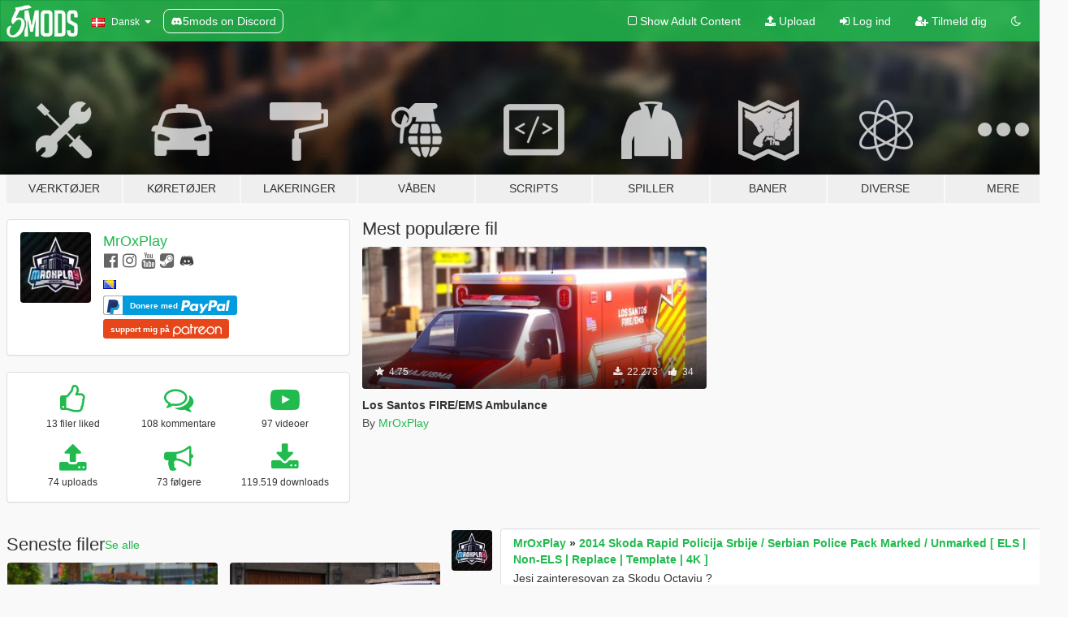

--- FILE ---
content_type: text/html; charset=utf-8
request_url: https://da.gta5-mods.com/users/MrOxPlay
body_size: 13379
content:

<!DOCTYPE html>
<html lang="da" dir="ltr">
<head>
	<title>
		GTA 5 mods af MrOxPlay - GTA5-Mods.com
	</title>

		<script
		  async
		  src="https://hb.vntsm.com/v4/live/vms/sites/gta5-mods.com/index.js"
        ></script>

        <script>
          self.__VM = self.__VM || [];
          self.__VM.push(function (admanager, scope) {
            scope.Config.buildPlacement((configBuilder) => {
              configBuilder.add("billboard");
              configBuilder.addDefaultOrUnique("mobile_mpu").setBreakPoint("mobile")
            }).display("top-ad");

            scope.Config.buildPlacement((configBuilder) => {
              configBuilder.add("leaderboard");
              configBuilder.addDefaultOrUnique("mobile_mpu").setBreakPoint("mobile")
            }).display("central-ad");

            scope.Config.buildPlacement((configBuilder) => {
              configBuilder.add("mpu");
              configBuilder.addDefaultOrUnique("mobile_mpu").setBreakPoint("mobile")
            }).display("side-ad");

            scope.Config.buildPlacement((configBuilder) => {
              configBuilder.add("leaderboard");
              configBuilder.addDefaultOrUnique("mpu").setBreakPoint({ mediaQuery: "max-width:1200px" })
            }).display("central-ad-2");

            scope.Config.buildPlacement((configBuilder) => {
              configBuilder.add("leaderboard");
              configBuilder.addDefaultOrUnique("mobile_mpu").setBreakPoint("mobile")
            }).display("bottom-ad");

            scope.Config.buildPlacement((configBuilder) => {
              configBuilder.add("desktop_takeover");
              configBuilder.addDefaultOrUnique("mobile_takeover").setBreakPoint("mobile")
            }).display("takeover-ad");

            scope.Config.get('mpu').display('download-ad-1');
          });
        </script>

	<meta charset="utf-8">
	<meta name="viewport" content="width=320, initial-scale=1.0, maximum-scale=1.0">
	<meta http-equiv="X-UA-Compatible" content="IE=edge">
	<meta name="msapplication-config" content="none">
	<meta name="theme-color" content="#20ba4e">
	<meta name="msapplication-navbutton-color" content="#20ba4e">
	<meta name="apple-mobile-web-app-capable" content="yes">
	<meta name="apple-mobile-web-app-status-bar-style" content="#20ba4e">
	<meta name="csrf-param" content="authenticity_token" />
<meta name="csrf-token" content="kZM6cRppYszgLQt74eMpukxuBHUd+WhIxNqTjAMmtNioMrd46BjfQ57lcMRIHhU1Y/JxLgAhjxn0RhIUkoKZxg==" />
	

	<link rel="shortcut icon" type="image/x-icon" href="https://images.gta5-mods.com/icons/favicon.png">
	<link rel="stylesheet" media="screen" href="/assets/application-7e510725ebc5c55e88a9fd87c027a2aa9e20126744fbac89762e0fd54819c399.css" />
	    <link rel="alternate" hreflang="id" href="https://id.gta5-mods.com/users/MrOxPlay">
    <link rel="alternate" hreflang="ms" href="https://ms.gta5-mods.com/users/MrOxPlay">
    <link rel="alternate" hreflang="bg" href="https://bg.gta5-mods.com/users/MrOxPlay">
    <link rel="alternate" hreflang="ca" href="https://ca.gta5-mods.com/users/MrOxPlay">
    <link rel="alternate" hreflang="cs" href="https://cs.gta5-mods.com/users/MrOxPlay">
    <link rel="alternate" hreflang="da" href="https://da.gta5-mods.com/users/MrOxPlay">
    <link rel="alternate" hreflang="de" href="https://de.gta5-mods.com/users/MrOxPlay">
    <link rel="alternate" hreflang="el" href="https://el.gta5-mods.com/users/MrOxPlay">
    <link rel="alternate" hreflang="en" href="https://www.gta5-mods.com/users/MrOxPlay">
    <link rel="alternate" hreflang="es" href="https://es.gta5-mods.com/users/MrOxPlay">
    <link rel="alternate" hreflang="fr" href="https://fr.gta5-mods.com/users/MrOxPlay">
    <link rel="alternate" hreflang="gl" href="https://gl.gta5-mods.com/users/MrOxPlay">
    <link rel="alternate" hreflang="ko" href="https://ko.gta5-mods.com/users/MrOxPlay">
    <link rel="alternate" hreflang="hi" href="https://hi.gta5-mods.com/users/MrOxPlay">
    <link rel="alternate" hreflang="it" href="https://it.gta5-mods.com/users/MrOxPlay">
    <link rel="alternate" hreflang="hu" href="https://hu.gta5-mods.com/users/MrOxPlay">
    <link rel="alternate" hreflang="mk" href="https://mk.gta5-mods.com/users/MrOxPlay">
    <link rel="alternate" hreflang="nl" href="https://nl.gta5-mods.com/users/MrOxPlay">
    <link rel="alternate" hreflang="nb" href="https://no.gta5-mods.com/users/MrOxPlay">
    <link rel="alternate" hreflang="pl" href="https://pl.gta5-mods.com/users/MrOxPlay">
    <link rel="alternate" hreflang="pt-BR" href="https://pt.gta5-mods.com/users/MrOxPlay">
    <link rel="alternate" hreflang="ro" href="https://ro.gta5-mods.com/users/MrOxPlay">
    <link rel="alternate" hreflang="ru" href="https://ru.gta5-mods.com/users/MrOxPlay">
    <link rel="alternate" hreflang="sl" href="https://sl.gta5-mods.com/users/MrOxPlay">
    <link rel="alternate" hreflang="fi" href="https://fi.gta5-mods.com/users/MrOxPlay">
    <link rel="alternate" hreflang="sv" href="https://sv.gta5-mods.com/users/MrOxPlay">
    <link rel="alternate" hreflang="vi" href="https://vi.gta5-mods.com/users/MrOxPlay">
    <link rel="alternate" hreflang="tr" href="https://tr.gta5-mods.com/users/MrOxPlay">
    <link rel="alternate" hreflang="uk" href="https://uk.gta5-mods.com/users/MrOxPlay">
    <link rel="alternate" hreflang="zh-CN" href="https://zh.gta5-mods.com/users/MrOxPlay">

  <script src="/javascripts/ads.js"></script>

		<!-- Nexus Google Tag Manager -->
		<script nonce="true">
//<![CDATA[
				window.dataLayer = window.dataLayer || [];

						window.dataLayer.push({
								login_status: 'Guest',
								user_id: undefined,
								gta5mods_id: undefined,
						});

//]]>
</script>
		<script nonce="true">
//<![CDATA[
				(function(w,d,s,l,i){w[l]=w[l]||[];w[l].push({'gtm.start':
				new Date().getTime(),event:'gtm.js'});var f=d.getElementsByTagName(s)[0],
				j=d.createElement(s),dl=l!='dataLayer'?'&l='+l:'';j.async=true;j.src=
				'https://www.googletagmanager.com/gtm.js?id='+i+dl;f.parentNode.insertBefore(j,f);
				})(window,document,'script','dataLayer','GTM-KCVF2WQ');

//]]>
</script>		<!-- End Nexus Google Tag Manager -->
</head>
<body class=" da">
	<!-- Google Tag Manager (noscript) -->
	<noscript><iframe src="https://www.googletagmanager.com/ns.html?id=GTM-KCVF2WQ"
										height="0" width="0" style="display:none;visibility:hidden"></iframe></noscript>
	<!-- End Google Tag Manager (noscript) -->

<div id="page-cover"></div>
<div id="page-loading">
	<span class="graphic"></span>
	<span class="message">Indlæser...</span>
</div>

<div id="page-cover"></div>

<nav id="main-nav" class="navbar navbar-default">
  <div class="container">
    <div class="navbar-header">
      <a class="navbar-brand" href="/"></a>

      <ul class="nav navbar-nav">
        <li id="language-dropdown" class="dropdown">
          <a href="#language" class="dropdown-toggle" data-toggle="dropdown">
            <span class="famfamfam-flag-dk icon"></span>&nbsp;
            <span class="language-name">Dansk</span>
            <span class="caret"></span>
          </a>

          <ul class="dropdown-menu dropdown-menu-with-footer">
                <li>
                  <a href="https://id.gta5-mods.com/users/MrOxPlay">
                    <span class="famfamfam-flag-id"></span>
                    <span class="language-name">Bahasa Indonesia</span>
                  </a>
                </li>
                <li>
                  <a href="https://ms.gta5-mods.com/users/MrOxPlay">
                    <span class="famfamfam-flag-my"></span>
                    <span class="language-name">Bahasa Melayu</span>
                  </a>
                </li>
                <li>
                  <a href="https://bg.gta5-mods.com/users/MrOxPlay">
                    <span class="famfamfam-flag-bg"></span>
                    <span class="language-name">Български</span>
                  </a>
                </li>
                <li>
                  <a href="https://ca.gta5-mods.com/users/MrOxPlay">
                    <span class="famfamfam-flag-catalonia"></span>
                    <span class="language-name">Català</span>
                  </a>
                </li>
                <li>
                  <a href="https://cs.gta5-mods.com/users/MrOxPlay">
                    <span class="famfamfam-flag-cz"></span>
                    <span class="language-name">Čeština</span>
                  </a>
                </li>
                <li>
                  <a href="https://da.gta5-mods.com/users/MrOxPlay">
                    <span class="famfamfam-flag-dk"></span>
                    <span class="language-name">Dansk</span>
                  </a>
                </li>
                <li>
                  <a href="https://de.gta5-mods.com/users/MrOxPlay">
                    <span class="famfamfam-flag-de"></span>
                    <span class="language-name">Deutsch</span>
                  </a>
                </li>
                <li>
                  <a href="https://el.gta5-mods.com/users/MrOxPlay">
                    <span class="famfamfam-flag-gr"></span>
                    <span class="language-name">Ελληνικά</span>
                  </a>
                </li>
                <li>
                  <a href="https://www.gta5-mods.com/users/MrOxPlay">
                    <span class="famfamfam-flag-gb"></span>
                    <span class="language-name">English</span>
                  </a>
                </li>
                <li>
                  <a href="https://es.gta5-mods.com/users/MrOxPlay">
                    <span class="famfamfam-flag-es"></span>
                    <span class="language-name">Español</span>
                  </a>
                </li>
                <li>
                  <a href="https://fr.gta5-mods.com/users/MrOxPlay">
                    <span class="famfamfam-flag-fr"></span>
                    <span class="language-name">Français</span>
                  </a>
                </li>
                <li>
                  <a href="https://gl.gta5-mods.com/users/MrOxPlay">
                    <span class="famfamfam-flag-es-gl"></span>
                    <span class="language-name">Galego</span>
                  </a>
                </li>
                <li>
                  <a href="https://ko.gta5-mods.com/users/MrOxPlay">
                    <span class="famfamfam-flag-kr"></span>
                    <span class="language-name">한국어</span>
                  </a>
                </li>
                <li>
                  <a href="https://hi.gta5-mods.com/users/MrOxPlay">
                    <span class="famfamfam-flag-in"></span>
                    <span class="language-name">हिन्दी</span>
                  </a>
                </li>
                <li>
                  <a href="https://it.gta5-mods.com/users/MrOxPlay">
                    <span class="famfamfam-flag-it"></span>
                    <span class="language-name">Italiano</span>
                  </a>
                </li>
                <li>
                  <a href="https://hu.gta5-mods.com/users/MrOxPlay">
                    <span class="famfamfam-flag-hu"></span>
                    <span class="language-name">Magyar</span>
                  </a>
                </li>
                <li>
                  <a href="https://mk.gta5-mods.com/users/MrOxPlay">
                    <span class="famfamfam-flag-mk"></span>
                    <span class="language-name">Македонски</span>
                  </a>
                </li>
                <li>
                  <a href="https://nl.gta5-mods.com/users/MrOxPlay">
                    <span class="famfamfam-flag-nl"></span>
                    <span class="language-name">Nederlands</span>
                  </a>
                </li>
                <li>
                  <a href="https://no.gta5-mods.com/users/MrOxPlay">
                    <span class="famfamfam-flag-no"></span>
                    <span class="language-name">Norsk</span>
                  </a>
                </li>
                <li>
                  <a href="https://pl.gta5-mods.com/users/MrOxPlay">
                    <span class="famfamfam-flag-pl"></span>
                    <span class="language-name">Polski</span>
                  </a>
                </li>
                <li>
                  <a href="https://pt.gta5-mods.com/users/MrOxPlay">
                    <span class="famfamfam-flag-br"></span>
                    <span class="language-name">Português do Brasil</span>
                  </a>
                </li>
                <li>
                  <a href="https://ro.gta5-mods.com/users/MrOxPlay">
                    <span class="famfamfam-flag-ro"></span>
                    <span class="language-name">Română</span>
                  </a>
                </li>
                <li>
                  <a href="https://ru.gta5-mods.com/users/MrOxPlay">
                    <span class="famfamfam-flag-ru"></span>
                    <span class="language-name">Русский</span>
                  </a>
                </li>
                <li>
                  <a href="https://sl.gta5-mods.com/users/MrOxPlay">
                    <span class="famfamfam-flag-si"></span>
                    <span class="language-name">Slovenščina</span>
                  </a>
                </li>
                <li>
                  <a href="https://fi.gta5-mods.com/users/MrOxPlay">
                    <span class="famfamfam-flag-fi"></span>
                    <span class="language-name">Suomi</span>
                  </a>
                </li>
                <li>
                  <a href="https://sv.gta5-mods.com/users/MrOxPlay">
                    <span class="famfamfam-flag-se"></span>
                    <span class="language-name">Svenska</span>
                  </a>
                </li>
                <li>
                  <a href="https://vi.gta5-mods.com/users/MrOxPlay">
                    <span class="famfamfam-flag-vn"></span>
                    <span class="language-name">Tiếng Việt</span>
                  </a>
                </li>
                <li>
                  <a href="https://tr.gta5-mods.com/users/MrOxPlay">
                    <span class="famfamfam-flag-tr"></span>
                    <span class="language-name">Türkçe</span>
                  </a>
                </li>
                <li>
                  <a href="https://uk.gta5-mods.com/users/MrOxPlay">
                    <span class="famfamfam-flag-ua"></span>
                    <span class="language-name">Українська</span>
                  </a>
                </li>
                <li>
                  <a href="https://zh.gta5-mods.com/users/MrOxPlay">
                    <span class="famfamfam-flag-cn"></span>
                    <span class="language-name">中文</span>
                  </a>
                </li>
          </ul>
        </li>
        <li class="discord-link">
          <a href="https://discord.gg/2PR7aMzD4U" target="_blank" rel="noreferrer">
            <img src="https://images.gta5-mods.com/site/discord-header.svg" height="15px" alt="">
            <span>5mods on Discord</span>
          </a>
        </li>
      </ul>
    </div>

    <ul class="nav navbar-nav navbar-right">
        <li>
          <a href="/adult_filter" title="Light mode">
              <span class="fa fa-square-o"></span>
            <span>Show Adult <span class="adult-filter__content-text">Content</span></span>
          </a>
        </li>
      <li class="hidden-xs">
        <a href="/upload">
          <span class="icon fa fa-upload"></span>
          Upload
        </a>
      </li>

        <li>
          <a href="/login?r=/users/MrOxPlay">
            <span class="icon fa fa-sign-in"></span>
            <span class="login-text">Log ind</span>
          </a>
        </li>

        <li class="hidden-xs">
          <a href="/register?r=/users/MrOxPlay">
            <span class="icon fa fa-user-plus"></span>
            Tilmeld dig
          </a>
        </li>

        <li>
            <a href="/dark_mode" title="Dark mode">
              <span class="fa fa-moon-o"></span>
            </a>
        </li>

      <li id="search-dropdown">
        <a href="#search" class="dropdown-toggle" data-toggle="dropdown">
          <span class="fa fa-search"></span>
        </a>

        <div class="dropdown-menu">
          <div class="form-inline">
            <div class="form-group">
              <div class="input-group">
                <div class="input-group-addon"><span  class="fa fa-search"></span></div>
                <input type="text" class="form-control" placeholder="Søg GTA 5 mods...">
              </div>
            </div>
            <button type="submit" class="btn btn-primary">
              Søg
            </button>
          </div>
        </div>
      </li>
    </ul>
  </div>
</nav>

<div id="banner" class="">
  <div class="container hidden-xs">
    <div id="intro">
      <h1 class="styled">Velkommen til GTA5-Mods.com</h1>
      <p>Select one of the following categories to start browsing the latest GTA 5 PC mods:</p>
    </div>
  </div>

  <div class="container">
    <ul id="navigation" class="clearfix da">
        <li class="tools ">
          <a href="/tools">
            <span class="icon-category"></span>
            <span class="label-border"></span>
            <span class="label-category ">
              <span>Værktøjer</span>
            </span>
          </a>
        </li>
        <li class="vehicles ">
          <a href="/vehicles">
            <span class="icon-category"></span>
            <span class="label-border"></span>
            <span class="label-category ">
              <span>Køretøjer</span>
            </span>
          </a>
        </li>
        <li class="paintjobs ">
          <a href="/paintjobs">
            <span class="icon-category"></span>
            <span class="label-border"></span>
            <span class="label-category ">
              <span>Lakeringer</span>
            </span>
          </a>
        </li>
        <li class="weapons ">
          <a href="/weapons">
            <span class="icon-category"></span>
            <span class="label-border"></span>
            <span class="label-category ">
              <span>Våben</span>
            </span>
          </a>
        </li>
        <li class="scripts ">
          <a href="/scripts">
            <span class="icon-category"></span>
            <span class="label-border"></span>
            <span class="label-category ">
              <span>Scripts</span>
            </span>
          </a>
        </li>
        <li class="player ">
          <a href="/player">
            <span class="icon-category"></span>
            <span class="label-border"></span>
            <span class="label-category ">
              <span>Spiller</span>
            </span>
          </a>
        </li>
        <li class="maps ">
          <a href="/maps">
            <span class="icon-category"></span>
            <span class="label-border"></span>
            <span class="label-category ">
              <span>Baner</span>
            </span>
          </a>
        </li>
        <li class="misc ">
          <a href="/misc">
            <span class="icon-category"></span>
            <span class="label-border"></span>
            <span class="label-category ">
              <span>Diverse</span>
            </span>
          </a>
        </li>
      <li id="more-dropdown" class="more dropdown">
        <a href="#more" class="dropdown-toggle" data-toggle="dropdown">
          <span class="icon-category"></span>
          <span class="label-border"></span>
          <span class="label-category ">
            <span>Mere</span>
          </span>
        </a>

        <ul class="dropdown-menu pull-right">
          <li>
            <a href="http://www.gta5cheats.com" target="_blank">
              <span class="fa fa-external-link"></span>
              GTA 5 Cheats
            </a>
          </li>
        </ul>
      </li>
    </ul>
  </div>
</div>

<div id="content">
  
<div id="profile" data-user-id="37597">
  <div class="container">


        <div class="row">
          <div class="col-sm-6 col-md-4">
            <div class="user-panel panel panel-default">
              <div class="panel-body">
                <div class="row">
                  <div class="col-xs-3">
                    <a href="/users/MrOxPlay">
                      <img class="img-responsive" src="https://img.gta5-mods.com/q75-w100-h100-cfill/avatars/37597/643d62-Untitled-3.jpg" alt="643d62 untitled 3" />
                    </a>
                  </div>
                  <div class="col-xs-9">
                    <a class="username" href="/users/MrOxPlay">MrOxPlay</a>

                        <br/>

                            <div class="user-social">
                              

<a title="Facebook" target="_blank" href="https://www.facebook.com/MrOxPlay"><span class="fa fa-facebook-official"></span></a>

<a title="Instagram" target="_blank" href="https://www.instagram.com/mroxplay"><span class="fa fa-instagram"></span></a>

<a title="YouTube" target="_blank" href="https://www.youtube.com/user/MrOxPlay"><span class="fa fa-youtube"></span></a>

<a title="Steam" target="_blank" href="http://steamcommunity.com/id/MrOxPlay"><span class="fa fa-steam-square"></span></a>


<a title="Discord Server" target="_blank" href="https://discord.gg/umFFvts"><span class="fa fa-discord size-30"></span></a>

                            </div>

                              <div class="user-location">
                                <span title="Bosnien-Hercegovina" class="famfamfam-flag-ba user-location-country"></span>
                                
                              </div>

                            <div class="g-ytsubscribe" data-channel="MrOxPlay" data-channelid="null" data-layout="default" data-count="default"></div>

                                <div class="button-donate">
                                  
<div class="paypal-button-widget">
  <form method="post" action="https://www.paypal.com/cgi-bin/webscr" target="_blank">
    <input type="hidden" name="item_name" value="Donation for MrOxPlay [GTA5-Mods.com]">
    <input type="hidden" name="lc" value="da_DK">
    <input type="hidden" name="no_shipping" value="1">
    <input type="hidden" name="cmd" value="_donations">
    <input type="hidden" name="business" value="mehdin.mustafic@gmail.com">
    <input type="hidden" name="bn" value="JavaScriptButtons_donate">
    <input type="hidden" name="notify_url" value="https://www.gta5-mods.com/ipn">
    <input type="hidden" name="custom" value="[37597, -1, -1]">
    <button class="paypal-button paypal-style-primary paypal-size-small" type="submit" dir="ltr">
        <span class="paypal-button-logo">
          <img src="[data-uri]">
        </span><span class="paypal-button-content" dir="auto">
          Donere med <img alt="PayPal" src="[data-uri]" />
        </span>
    </button>
  </form>
</div>
                                </div>

                                <div class="button-donate">
                                  <a href="https://www.patreon.com/MrOxPlay" class="paypal-button patreon-button paypal-style-primary paypal-size-small" target="_blank" dir="ltr">
  <span class="paypal-button-content" dir="auto">
    support mig på  <img alt="Patreon" src="https://images.gta5-mods.com/icons/patreon-logo.png" />
  </span>
</a>
                                </div>

                  </div>
                </div>
              </div>
            </div>

              <div class="panel panel-default" dir="auto">
                <div class="panel-body">
                    <div class="user-stats">
                      <div class="row">
                        <div class="col-xs-4">
                          <span class="stat-icon fa fa-thumbs-o-up"></span>
                          <span class="stat-label">
                            13 filer liked
                          </span>
                        </div>
                        <div class="col-xs-4">
                          <span class="stat-icon fa fa-comments-o"></span>
                          <span class="stat-label">
                            108 kommentare
                          </span>
                        </div>
                        <div class="col-xs-4">
                          <span class="stat-icon fa fa-youtube-play"></span>
                          <span class="stat-label">
                            97 videoer
                          </span>
                        </div>
                      </div>

                      <div class="row">
                        <div class="col-xs-4">
                          <span class="stat-icon fa fa-upload"></span>
                          <span class="stat-label">
                            74 uploads
                          </span>
                        </div>
                        <div class="col-xs-4">
                          <span class="stat-icon fa fa-bullhorn"></span>
                          <span class="stat-label">
                            73 følgere
                          </span>
                        </div>
                          <div class="col-xs-4">
                            <span class="stat-icon fa fa-download"></span>
                            <span class="stat-label">
                              119.519 downloads
                            </span>
                          </div>
                      </div>
                    </div>
                </div>
              </div>
          </div>

            <div class="col-sm-6 col-md-4 file-list">
              <h3 class="no-margin-top">Mest populære fil</h3>
              
<div class="file-list-obj">
  <a href="/paintjobs/los-santos-fire-ems-ambulance" title="Los Santos FIRE/EMS Ambulance" class="preview empty">

    <img title="Los Santos FIRE/EMS Ambulance" class="img-responsive" alt="Los Santos FIRE/EMS Ambulance" src="https://img.gta5-mods.com/q75-w500-h333-cfill/images/los-santos-fire-ems-ambulance/3bb8a6-20160814232607_1.jpg" />

      <ul class="categories">
            <li>Emergency</li>
            <li>Los Santos</li>
            <li>Lore Friendly</li>
      </ul>

      <div class="stats">
        <div>
            <span title="4.75 star rating">
              <span class="fa fa-star"></span> 4.75
            </span>
        </div>
        <div>
          <span title="22.273 Downloads">
            <span class="fa fa-download"></span> 22.273
          </span>
          <span class="stats-likes" title="34 Likes">
            <span class="fa fa-thumbs-up"></span> 34
          </span>
        </div>
      </div>

  </a>
  <div class="details">
    <div class="top">
      <div class="name">
        <a href="/paintjobs/los-santos-fire-ems-ambulance" title="Los Santos FIRE/EMS Ambulance">
          <span dir="ltr">Los Santos FIRE/EMS Ambulance</span>
        </a>
      </div>
    </div>
    <div class="bottom">
      <span class="bottom-by">By</span> <a href="/users/MrOxPlay" title="MrOxPlay">MrOxPlay</a>
    </div>
  </div>
</div>
            </div>
        </div>

            <div class="row">
                  <div class="file-list col-sm-5">
                    <div class="row-heading">
                      <h3 class="latest-files">
                        Seneste filer
                      </h3>
                        <a href="/users/MrOxPlay/files">Se alle</a>
                    </div>

                        <div class="row">
                            <div class="col-xs-6 col-sm-12 col-md-6">
                              
<div class="file-list-obj">
  <a href="/paintjobs/los-santos-police-pack-6" title="Los Santos Police Pack #11 [based on Orlando,FL]" class="preview empty">

    <img title="Los Santos Police Pack #11 [based on Orlando,FL]" class="img-responsive" alt="Los Santos Police Pack #11 [based on Orlando,FL]" src="https://img.gta5-mods.com/q75-w500-h333-cfill/images/los-santos-police-pack-6/e55c68-20191106215621_1.jpg" />

      <ul class="categories">
            <li>Emergency</li>
            <li>Los Santos</li>
            <li>Lore Friendly</li>
      </ul>

      <div class="stats">
        <div>
            <span title="5.0 star rating">
              <span class="fa fa-star"></span> 5.0
            </span>
        </div>
        <div>
          <span title="2.012 Downloads">
            <span class="fa fa-download"></span> 2.012
          </span>
          <span class="stats-likes" title="22 Likes">
            <span class="fa fa-thumbs-up"></span> 22
          </span>
        </div>
      </div>

  </a>
  <div class="details">
    <div class="top">
      <div class="name">
        <a href="/paintjobs/los-santos-police-pack-6" title="Los Santos Police Pack #11 [based on Orlando,FL]">
          <span dir="ltr">Los Santos Police Pack #11 [based on Orlando,FL]</span>
        </a>
      </div>
        <div class="version" dir="ltr" title="1.0">1.0</div>
    </div>
    <div class="bottom">
      <span class="bottom-by">By</span> <a href="/users/MrOxPlay" title="MrOxPlay">MrOxPlay</a>
    </div>
  </div>
</div>
                            </div>
                            <div class="col-xs-6 col-sm-12 col-md-6">
                              
<div class="file-list-obj">
  <a href="/paintjobs/vw-golf-mk7-mup-ks" title="VW Golf Mk7 | MUP KS" class="preview empty">

    <img title="VW Golf Mk7 | MUP KS" class="img-responsive" alt="VW Golf Mk7 | MUP KS" src="https://img.gta5-mods.com/q75-w500-h333-cfill/images/vw-golf-mk7-mup-ks/ca128b-20190501190137_1.jpg" />

      <ul class="categories">
            <li>Emergency</li>
            <li>Europa</li>
      </ul>

      <div class="stats">
        <div>
            <span title="5.0 star rating">
              <span class="fa fa-star"></span> 5.0
            </span>
        </div>
        <div>
          <span title="486 Downloads">
            <span class="fa fa-download"></span> 486
          </span>
          <span class="stats-likes" title="5 Likes">
            <span class="fa fa-thumbs-up"></span> 5
          </span>
        </div>
      </div>

  </a>
  <div class="details">
    <div class="top">
      <div class="name">
        <a href="/paintjobs/vw-golf-mk7-mup-ks" title="VW Golf Mk7 | MUP KS">
          <span dir="ltr">VW Golf Mk7 | MUP KS</span>
        </a>
      </div>
        <div class="version" dir="ltr" title="1.0">1.0</div>
    </div>
    <div class="bottom">
      <span class="bottom-by">By</span> <a href="/users/MrOxPlay" title="MrOxPlay">MrOxPlay</a>
    </div>
  </div>
</div>
                            </div>
                        </div>
                        <div class="row">
                            <div class="col-xs-6 col-sm-12 col-md-6">
                              
<div class="file-list-obj">
  <a href="/paintjobs/los-santos-police-pack-10-based-on-dallas-tx" title="Los Santos Police Pack #10 [based on Dallas,TX]" class="preview empty">

    <img title="Los Santos Police Pack #10 [based on Dallas,TX]" class="img-responsive" alt="Los Santos Police Pack #10 [based on Dallas,TX]" src="https://img.gta5-mods.com/q75-w500-h333-cfill/images/los-santos-police-pack-10-based-on-dallas-tx/6ac96f-20190216214755_1.jpg" />

      <ul class="categories">
            <li>Livery</li>
            <li>Emergency</li>
      </ul>

      <div class="stats">
        <div>
            <span title="5.0 star rating">
              <span class="fa fa-star"></span> 5.0
            </span>
        </div>
        <div>
          <span title="532 Downloads">
            <span class="fa fa-download"></span> 532
          </span>
          <span class="stats-likes" title="11 Likes">
            <span class="fa fa-thumbs-up"></span> 11
          </span>
        </div>
      </div>

  </a>
  <div class="details">
    <div class="top">
      <div class="name">
        <a href="/paintjobs/los-santos-police-pack-10-based-on-dallas-tx" title="Los Santos Police Pack #10 [based on Dallas,TX]">
          <span dir="ltr">Los Santos Police Pack #10 [based on Dallas,TX]</span>
        </a>
      </div>
        <div class="version" dir="ltr" title="1.0.1">1.0.1</div>
    </div>
    <div class="bottom">
      <span class="bottom-by">By</span> <a href="/users/MrOxPlay" title="MrOxPlay">MrOxPlay</a>
    </div>
  </div>
</div>
                            </div>
                            <div class="col-xs-6 col-sm-12 col-md-6">
                              
<div class="file-list-obj">
  <a href="/paintjobs/san-andreas-state-highway-patrol-pack" title="San Andreas State Highway Patrol Pack" class="preview empty">

    <img title="San Andreas State Highway Patrol Pack" class="img-responsive" alt="San Andreas State Highway Patrol Pack" src="https://img.gta5-mods.com/q75-w500-h333-cfill/images/san-andreas-state-highway-patrol-pack/bdfa8e-20180506140403_1.jpg" />

      <ul class="categories">
            <li>Emergency</li>
            <li>San Andreas</li>
      </ul>

      <div class="stats">
        <div>
            <span title="4.5 star rating">
              <span class="fa fa-star"></span> 4.5
            </span>
        </div>
        <div>
          <span title="2.114 Downloads">
            <span class="fa fa-download"></span> 2.114
          </span>
          <span class="stats-likes" title="35 Likes">
            <span class="fa fa-thumbs-up"></span> 35
          </span>
        </div>
      </div>

  </a>
  <div class="details">
    <div class="top">
      <div class="name">
        <a href="/paintjobs/san-andreas-state-highway-patrol-pack" title="San Andreas State Highway Patrol Pack">
          <span dir="ltr">San Andreas State Highway Patrol Pack</span>
        </a>
      </div>
    </div>
    <div class="bottom">
      <span class="bottom-by">By</span> <a href="/users/MrOxPlay" title="MrOxPlay">MrOxPlay</a>
    </div>
  </div>
</div>
                            </div>
                        </div>
                        <div class="row">
                            <div class="col-xs-6 col-sm-12 col-md-6">
                              
<div class="file-list-obj">
  <a href="/paintjobs/virginia-state-police-4k" title="Virginia State Police [4K]" class="preview empty">

    <img title="Virginia State Police [4K]" class="img-responsive" alt="Virginia State Police [4K]" src="https://img.youtube.com/vi/iVq1aAeg7w0/mqdefault.jpg" />

      <ul class="categories">
            <li>Livery</li>
            <li>Emergency</li>
            <li>USA</li>
      </ul>

      <div class="stats">
        <div>
        </div>
        <div>
          <span title="633 Downloads">
            <span class="fa fa-download"></span> 633
          </span>
          <span class="stats-likes" title="6 Likes">
            <span class="fa fa-thumbs-up"></span> 6
          </span>
        </div>
      </div>

  </a>
  <div class="details">
    <div class="top">
      <div class="name">
        <a href="/paintjobs/virginia-state-police-4k" title="Virginia State Police [4K]">
          <span dir="ltr">Virginia State Police [4K]</span>
        </a>
      </div>
        <div class="version" dir="ltr" title="0.0.9">0.0.9</div>
    </div>
    <div class="bottom">
      <span class="bottom-by">By</span> <a href="/users/MrOxPlay" title="MrOxPlay">MrOxPlay</a>
    </div>
  </div>
</div>
                            </div>
                            <div class="col-xs-6 col-sm-12 col-md-6">
                              
<div class="file-list-obj">
  <a href="/paintjobs/los-santos-county-police-pack" title="Los Santos County Police Pack" class="preview empty">

    <img title="Los Santos County Police Pack" class="img-responsive" alt="Los Santos County Police Pack" src="https://img.gta5-mods.com/q75-w500-h333-cfill/images/los-santos-county-police-pack/f827ed-20180208190058_1.jpg" />

      <ul class="categories">
            <li>Livery</li>
            <li>Emergency</li>
            <li>Los Santos</li>
            <li>San Andreas</li>
      </ul>

      <div class="stats">
        <div>
        </div>
        <div>
          <span title="315 Downloads">
            <span class="fa fa-download"></span> 315
          </span>
          <span class="stats-likes" title="6 Likes">
            <span class="fa fa-thumbs-up"></span> 6
          </span>
        </div>
      </div>

  </a>
  <div class="details">
    <div class="top">
      <div class="name">
        <a href="/paintjobs/los-santos-county-police-pack" title="Los Santos County Police Pack">
          <span dir="ltr">Los Santos County Police Pack</span>
        </a>
      </div>
        <div class="version" dir="ltr" title="1.0">1.0</div>
    </div>
    <div class="bottom">
      <span class="bottom-by">By</span> <a href="/users/MrOxPlay" title="MrOxPlay">MrOxPlay</a>
    </div>
  </div>
</div>
                            </div>
                        </div>
                        <div class="row">
                            <div class="col-xs-6 col-sm-12 col-md-6">
                              
<div class="file-list-obj">
  <a href="/paintjobs/volkswagen-t5-hitna-pomoc-sarajevo" title="Volkswagen T5 - Hitna Pomoc Sarajevo" class="preview empty">

    <img title="Volkswagen T5 - Hitna Pomoc Sarajevo" class="img-responsive" alt="Volkswagen T5 - Hitna Pomoc Sarajevo" src="https://img.gta5-mods.com/q75-w500-h333-cfill/images/volkswagen-t5-hitna-pomoc-sarajevo/031791-20171214200000_1.jpg" />

      <ul class="categories">
      </ul>

      <div class="stats">
        <div>
            <span title="5.0 star rating">
              <span class="fa fa-star"></span> 5.0
            </span>
        </div>
        <div>
          <span title="485 Downloads">
            <span class="fa fa-download"></span> 485
          </span>
          <span class="stats-likes" title="0 Likes">
            <span class="fa fa-thumbs-up"></span> 0
          </span>
        </div>
      </div>

  </a>
  <div class="details">
    <div class="top">
      <div class="name">
        <a href="/paintjobs/volkswagen-t5-hitna-pomoc-sarajevo" title="Volkswagen T5 - Hitna Pomoc Sarajevo">
          <span dir="ltr">Volkswagen T5 - Hitna Pomoc Sarajevo</span>
        </a>
      </div>
        <div class="version" dir="ltr" title="1.0">1.0</div>
    </div>
    <div class="bottom">
      <span class="bottom-by">By</span> <a href="/users/MrOxPlay" title="MrOxPlay">MrOxPlay</a>
    </div>
  </div>
</div>
                            </div>
                            <div class="col-xs-6 col-sm-12 col-md-6">
                              
<div class="file-list-obj">
  <a href="/paintjobs/san-andreas-state-police-based-on-psp" title="San Andreas State Police [based on PSP]" class="preview empty">

    <img title="San Andreas State Police [based on PSP]" class="img-responsive" alt="San Andreas State Police [based on PSP]" src="https://img.youtube.com/vi/tn6ROZwuiKo/mqdefault.jpg" />

      <ul class="categories">
            <li>Emergency</li>
            <li>San Andreas</li>
      </ul>

      <div class="stats">
        <div>
            <span title="5.0 star rating">
              <span class="fa fa-star"></span> 5.0
            </span>
        </div>
        <div>
          <span title="1.441 Downloads">
            <span class="fa fa-download"></span> 1.441
          </span>
          <span class="stats-likes" title="5 Likes">
            <span class="fa fa-thumbs-up"></span> 5
          </span>
        </div>
      </div>

  </a>
  <div class="details">
    <div class="top">
      <div class="name">
        <a href="/paintjobs/san-andreas-state-police-based-on-psp" title="San Andreas State Police [based on PSP]">
          <span dir="ltr">San Andreas State Police [based on PSP]</span>
        </a>
      </div>
        <div class="version" dir="ltr" title="0.2.2">0.2.2</div>
    </div>
    <div class="bottom">
      <span class="bottom-by">By</span> <a href="/users/MrOxPlay" title="MrOxPlay">MrOxPlay</a>
    </div>
  </div>
</div>
                            </div>
                        </div>
                  </div>

                  <div id="comments" class="col-sm-7">
                    <ul class="media-list comments-list" style="display: block;">
                      
    <li id="comment-1504306" class="comment media " data-comment-id="1504306" data-username="MrOxPlay" data-mentions="[]">
      <div class="media-left">
        <a href="/users/MrOxPlay"><img class="media-object" src="https://img.gta5-mods.com/q75-w100-h100-cfill/avatars/37597/643d62-Untitled-3.jpg" alt="643d62 untitled 3" /></a>
      </div>
      <div class="media-body">
        <div class="panel panel-default">
          <div class="panel-body">
            <div class="media-heading clearfix">
              <div class="pull-left flip" dir="auto">
                <a href="/users/MrOxPlay">MrOxPlay</a>
                    &raquo;
                    <a href="/vehicles/2014-skoda-rapid-policija-srbije-serbian-police-pack-els-non-els-replace-template-4k">2014 Skoda Rapid Policija Srbije / Serbian Police Pack Marked / Unmarked [ ELS | Non-ELS | Replace | Template | 4K ]</a>
              </div>
              <div class="pull-right flip">
                

                
              </div>
            </div>

            <div class="comment-text " dir="auto"><p>Jesi zainteresovan za Skodu Octaviu ?</p></div>

            <div class="media-details clearfix">
              <div class="row">
                <div class="col-md-8 text-left flip">

                    <a class="inline-icon-text" href="/vehicles/2014-skoda-rapid-policija-srbije-serbian-police-pack-els-non-els-replace-template-4k#comment-1504306"><span class="fa fa-comments-o"></span>Vis context</a>

                  

                  
                </div>
                <div class="col-md-4 text-right flip" title="13. december 2019, 14.54">13. december 2019</div>
              </div>
            </div>
          </div>
        </div>
      </div>
    </li>

    <li id="comment-1424023" class="comment media " data-comment-id="1424023" data-username="MrOxPlay" data-mentions="[&quot;aurum&quot;]">
      <div class="media-left">
        <a href="/users/MrOxPlay"><img class="media-object" src="https://img.gta5-mods.com/q75-w100-h100-cfill/avatars/37597/643d62-Untitled-3.jpg" alt="643d62 untitled 3" /></a>
      </div>
      <div class="media-body">
        <div class="panel panel-default">
          <div class="panel-body">
            <div class="media-heading clearfix">
              <div class="pull-left flip" dir="auto">
                <a href="/users/MrOxPlay">MrOxPlay</a>
                    &raquo;
                    <a href="/vehicles/toyota-landcruiser-kobre-unmarked-variant-serbian-police-els">Toyota Land Cruiser &quot;Kobre&quot; &amp; Unmarked Variant / Serbian Police [Replace | ELS]</a>
              </div>
              <div class="pull-right flip">
                

                
              </div>
            </div>

            <div class="comment-text " dir="auto"><p><a class="mention" href="/users/aurum">@aurum</a> Svaka mu cast sto je koristio svjetla koja se koriste na motorima :/</p></div>

            <div class="media-details clearfix">
              <div class="row">
                <div class="col-md-8 text-left flip">

                    <a class="inline-icon-text" href="/vehicles/toyota-landcruiser-kobre-unmarked-variant-serbian-police-els#comment-1424023"><span class="fa fa-comments-o"></span>Vis context</a>

                  

                  
                </div>
                <div class="col-md-4 text-right flip" title="11. juni 2019, 11.37">11. juni 2019</div>
              </div>
            </div>
          </div>
        </div>
      </div>
    </li>

    <li id="comment-1411081" class="comment media " data-comment-id="1411081" data-username="MrOxPlay" data-mentions="[]">
      <div class="media-left">
        <a href="/users/MrOxPlay"><img class="media-object" src="https://img.gta5-mods.com/q75-w100-h100-cfill/avatars/37597/643d62-Untitled-3.jpg" alt="643d62 untitled 3" /></a>
      </div>
      <div class="media-body">
        <div class="panel panel-default">
          <div class="panel-body">
            <div class="media-heading clearfix">
              <div class="pull-left flip" dir="auto">
                <a href="/users/MrOxPlay">MrOxPlay</a>
                    &raquo;
                    <a href="/vehicles/els-template-crafter-otaris-ambulance-dutch">Crafter Otaris Ambulance Dutch [ELS | Template]</a>
              </div>
              <div class="pull-right flip">
                

                <span class="comment-rating" data-rating="2.5"></span>
              </div>
            </div>

            <div class="comment-text " dir="auto"><p>High poly model
<br />Create a copy when crush with other car</p></div>

            <div class="media-details clearfix">
              <div class="row">
                <div class="col-md-8 text-left flip">

                    <a class="inline-icon-text" href="/vehicles/els-template-crafter-otaris-ambulance-dutch#comment-1411081"><span class="fa fa-comments-o"></span>Vis context</a>

                  

                  
                </div>
                <div class="col-md-4 text-right flip" title="13. maj 2019, 23.49">13. maj 2019</div>
              </div>
            </div>
          </div>
        </div>
      </div>
    </li>

    <li id="comment-1409884" class="comment media " data-comment-id="1409884" data-username="MrOxPlay" data-mentions="[]">
      <div class="media-left">
        <a href="/users/MrOxPlay"><img class="media-object" src="https://img.gta5-mods.com/q75-w100-h100-cfill/avatars/37597/643d62-Untitled-3.jpg" alt="643d62 untitled 3" /></a>
      </div>
      <div class="media-body">
        <div class="panel panel-default">
          <div class="panel-body">
            <div class="media-heading clearfix">
              <div class="pull-left flip" dir="auto">
                <a href="/users/MrOxPlay">MrOxPlay</a>
                    &raquo;
                    <a href="/paintjobs/volkswagen-golf-vii-mup-ks-pu-ilidza">VW Golf VII - MUP KS (PU Ilidža) </a>
              </div>
              <div class="pull-right flip">
                

                <span class="comment-rating" data-rating="5.0"></span>
              </div>
            </div>

            <div class="comment-text " dir="auto"><p>Obrati malo paznju na sirinu linije, i stavio si els na scan, ukoliko si primjetio ne slazu se boje uvijek</p></div>

            <div class="media-details clearfix">
              <div class="row">
                <div class="col-md-8 text-left flip">

                    <a class="inline-icon-text" href="/paintjobs/volkswagen-golf-vii-mup-ks-pu-ilidza#comment-1409884"><span class="fa fa-comments-o"></span>Vis context</a>

                  

                  
                </div>
                <div class="col-md-4 text-right flip" title="11. maj 2019, 20.40">11. maj 2019</div>
              </div>
            </div>
          </div>
        </div>
      </div>
    </li>

    <li id="comment-1391099" class="comment media " data-comment-id="1391099" data-username="MrOxPlay" data-mentions="[]">
      <div class="media-left">
        <a href="/users/MrOxPlay"><img class="media-object" src="https://img.gta5-mods.com/q75-w100-h100-cfill/avatars/37597/643d62-Untitled-3.jpg" alt="643d62 untitled 3" /></a>
      </div>
      <div class="media-body">
        <div class="panel panel-default">
          <div class="panel-body">
            <div class="media-heading clearfix">
              <div class="pull-left flip" dir="auto">
                <a href="/users/MrOxPlay">MrOxPlay</a>
                    &raquo;
                    <a href="/vehicles/bmw-2002-turbo-add-on-and-replace-livery-template">BMW 2002 Turbo [Add-On | Replace | Template | LODs]</a>
              </div>
              <div class="pull-right flip">
                

                <span class="comment-rating" data-rating="5.0"></span>
              </div>
            </div>

            <div class="comment-text " dir="auto"><p>Opis je za 10 !!</p></div>

            <div class="media-details clearfix">
              <div class="row">
                <div class="col-md-8 text-left flip">

                    <a class="inline-icon-text" href="/vehicles/bmw-2002-turbo-add-on-and-replace-livery-template#comment-1391099"><span class="fa fa-comments-o"></span>Vis context</a>

                  

                  
                </div>
                <div class="col-md-4 text-right flip" title=" 1. april 2019, 09.20"> 1. april 2019</div>
              </div>
            </div>
          </div>
        </div>
      </div>
    </li>

    <li id="comment-1372957" class="comment media " data-comment-id="1372957" data-username="MrOxPlay" data-mentions="[]">
      <div class="media-left">
        <a href="/users/MrOxPlay"><img class="media-object" src="https://img.gta5-mods.com/q75-w100-h100-cfill/avatars/37597/643d62-Untitled-3.jpg" alt="643d62 untitled 3" /></a>
      </div>
      <div class="media-body">
        <div class="panel panel-default">
          <div class="panel-body">
            <div class="media-heading clearfix">
              <div class="pull-left flip" dir="auto">
                <a href="/users/MrOxPlay">MrOxPlay</a>
                    &raquo;
                    <a href="/vehicles/2009-volkswagen-t5-multivan-swedish-police">2009 Volkswagen T5 Multivan Swedish Police</a>
              </div>
              <div class="pull-right flip">
                

                <span class="comment-rating" data-rating="5.0"></span>
              </div>
            </div>

            <div class="comment-text " dir="auto"><p>Thank you for sharing this one</p></div>

            <div class="media-details clearfix">
              <div class="row">
                <div class="col-md-8 text-left flip">

                    <a class="inline-icon-text" href="/vehicles/2009-volkswagen-t5-multivan-swedish-police#comment-1372957"><span class="fa fa-comments-o"></span>Vis context</a>

                  

                  
                </div>
                <div class="col-md-4 text-right flip" title="20. februar 2019, 20.09">20. februar 2019</div>
              </div>
            </div>
          </div>
        </div>
      </div>
    </li>

    <li id="comment-1257247" class="comment media " data-comment-id="1257247" data-username="MrOxPlay" data-mentions="[&quot;aurum&quot;]">
      <div class="media-left">
        <a href="/users/MrOxPlay"><img class="media-object" src="https://img.gta5-mods.com/q75-w100-h100-cfill/avatars/37597/643d62-Untitled-3.jpg" alt="643d62 untitled 3" /></a>
      </div>
      <div class="media-body">
        <div class="panel panel-default">
          <div class="panel-body">
            <div class="media-heading clearfix">
              <div class="pull-left flip" dir="auto">
                <a href="/users/MrOxPlay">MrOxPlay</a>
                    &raquo;
                    <a href="/paintjobs/san-andreas-state-highway-patrol-pack">San Andreas State Highway Patrol Pack</a>
              </div>
              <div class="pull-right flip">
                

                
              </div>
            </div>

            <div class="comment-text " dir="auto"><p><a class="mention" href="/users/aurum">@aurum</a> Kontaktiraj me preko fb </p></div>

            <div class="media-details clearfix">
              <div class="row">
                <div class="col-md-8 text-left flip">

                    <a class="inline-icon-text" href="/paintjobs/san-andreas-state-highway-patrol-pack#comment-1257247"><span class="fa fa-comments-o"></span>Vis context</a>

                  

                  
                </div>
                <div class="col-md-4 text-right flip" title=" 9. juli 2018, 16.25"> 9. juli 2018</div>
              </div>
            </div>
          </div>
        </div>
      </div>
    </li>

    <li id="comment-1239121" class="comment media " data-comment-id="1239121" data-username="MrOxPlay" data-mentions="[&quot;skyrix&quot;]">
      <div class="media-left">
        <a href="/users/MrOxPlay"><img class="media-object" src="https://img.gta5-mods.com/q75-w100-h100-cfill/avatars/37597/643d62-Untitled-3.jpg" alt="643d62 untitled 3" /></a>
      </div>
      <div class="media-body">
        <div class="panel panel-default">
          <div class="panel-body">
            <div class="media-heading clearfix">
              <div class="pull-left flip" dir="auto">
                <a href="/users/MrOxPlay">MrOxPlay</a>
                    &raquo;
                    <a href="/vehicles/peugeot-expert-2012-replace">Peugeot Expert 2012 Gendarmerie [Replace][ELS]</a>
              </div>
              <div class="pull-right flip">
                

                
              </div>
            </div>

            <div class="comment-text " dir="auto"><p><a class="mention" href="/users/skyrix">@skyrix</a> Template ?</p></div>

            <div class="media-details clearfix">
              <div class="row">
                <div class="col-md-8 text-left flip">

                    <a class="inline-icon-text" href="/vehicles/peugeot-expert-2012-replace#comment-1239121"><span class="fa fa-comments-o"></span>Vis context</a>

                  

                  
                </div>
                <div class="col-md-4 text-right flip" title=" 8. juni 2018, 09.07"> 8. juni 2018</div>
              </div>
            </div>
          </div>
        </div>
      </div>
    </li>

    <li id="comment-1235532" class="comment media " data-comment-id="1235532" data-username="MrOxPlay" data-mentions="[&quot;TroyLee25&quot;]">
      <div class="media-left">
        <a href="/users/MrOxPlay"><img class="media-object" src="https://img.gta5-mods.com/q75-w100-h100-cfill/avatars/37597/643d62-Untitled-3.jpg" alt="643d62 untitled 3" /></a>
      </div>
      <div class="media-body">
        <div class="panel panel-default">
          <div class="panel-body">
            <div class="media-heading clearfix">
              <div class="pull-left flip" dir="auto">
                <a href="/users/MrOxPlay">MrOxPlay</a>
                    &raquo;
                    <a href="/vehicles/dacia-duster-gendarmerie">Dacia Duster Gendarmerie</a>
              </div>
              <div class="pull-right flip">
                

                
              </div>
            </div>

            <div class="comment-text " dir="auto"><p><a class="mention" href="/users/TroyLee25">@TroyLee25</a> Can you share the template for this ?</p></div>

            <div class="media-details clearfix">
              <div class="row">
                <div class="col-md-8 text-left flip">

                    <a class="inline-icon-text" href="/vehicles/dacia-duster-gendarmerie#comment-1235532"><span class="fa fa-comments-o"></span>Vis context</a>

                  

                  
                </div>
                <div class="col-md-4 text-right flip" title=" 2. juni 2018, 19.38"> 2. juni 2018</div>
              </div>
            </div>
          </div>
        </div>
      </div>
    </li>

    <li id="comment-1217001" class="comment media " data-comment-id="1217001" data-username="MrOxPlay" data-mentions="[&quot;Just_Riko&quot;]">
      <div class="media-left">
        <a href="/users/MrOxPlay"><img class="media-object" src="https://img.gta5-mods.com/q75-w100-h100-cfill/avatars/37597/643d62-Untitled-3.jpg" alt="643d62 untitled 3" /></a>
      </div>
      <div class="media-body">
        <div class="panel panel-default">
          <div class="panel-body">
            <div class="media-heading clearfix">
              <div class="pull-left flip" dir="auto">
                <a href="/users/MrOxPlay">MrOxPlay</a>
                    &raquo;
                    <a href="/vehicles/volskwagen-golf-mk1-rabitt-addon-replace">Volkswagen Golf Mk1 &#39;&#39;Rabbit&#39;&#39; [ADDON/REPLACE]</a>
              </div>
              <div class="pull-right flip">
                

                
              </div>
            </div>

            <div class="comment-text " dir="auto"><p><a class="mention" href="/users/Just_Riko">@Just_Riko</a> Does it have LODS ?</p></div>

            <div class="media-details clearfix">
              <div class="row">
                <div class="col-md-8 text-left flip">

                    <a class="inline-icon-text" href="/vehicles/volskwagen-golf-mk1-rabitt-addon-replace#comment-1217001"><span class="fa fa-comments-o"></span>Vis context</a>

                  

                  
                </div>
                <div class="col-md-4 text-right flip" title=" 6. maj 2018, 16.31"> 6. maj 2018</div>
              </div>
            </div>
          </div>
        </div>
      </div>
    </li>

                    </ul>
                  </div>
            </div>

  </div>
</div>
</div>
<div id="footer">
  <div class="container">

    <div class="row">

      <div class="col-sm-4 col-md-4">

        <a href="/users/Slim Trashman" class="staff">Designed in Alderney</a><br/>
        <a href="/users/rappo" class="staff">Made in Los Santos</a>

      </div>

      <div class="col-sm-8 col-md-8 hidden-xs">

        <div class="col-md-4 hidden-sm hidden-xs">
          <ul>
            <li>
              <a href="/tools">GTA 5 modding værktøjer</a>
            </li>
            <li>
              <a href="/vehicles">GTA 5 køretøj mods</a>
            </li>
            <li>
              <a href="/paintjobs">GTA 5 bil lakeringer arbejde mods</a>
            </li>
            <li>
              <a href="/weapons">GTA 5 våben mods</a>
            </li>
            <li>
              <a href="/scripts">GTA 5 scripts mods</a>
            </li>
            <li>
              <a href="/player">GTA 5 spiller mods</a>
            </li>
            <li>
              <a href="/maps">GTA 5 bane mods</a>
            </li>
            <li>
              <a href="/misc">GTA 5 diverse mods</a>
            </li>
          </ul>
        </div>

        <div class="col-sm-4 col-md-4 hidden-xs">
          <ul>
            <li>
              <a href="/all">Seneste filer</a>
            </li>
            <li>
              <a href="/all/tags/featured">Udvalgte filer</a>
            </li>
            <li>
              <a href="/all/most-liked">Mest likede filer</a>
            </li>
            <li>
              <a href="/all/most-downloaded">Mest downloaded filer</a>
            </li>
            <li>
              <a href="/all/highest-rated">Højeste ranked filer</a>
            </li>
            <li>
              <a href="/leaderboard">GTA5-Mods.com lederbord</a>
            </li>
          </ul>
        </div>

        <div class="col-sm-4 col-md-4">
          <ul>
            <li>
              <a href="/contact">
                Kontakt
              </a>
            </li>
            <li>
              <a href="/privacy">
                Fortrolighedspolitik
              </a>
            </li>
            <li>
              <a href="/terms">
                Vilkår for brug
              </a>
            </li>
            <li>
              <a href="https://www.cognitoforms.com/NexusMods/_5ModsDMCAForm">
                DMCA
              </a>
            </li>
            <li>
              <a href="https://www.twitter.com/5mods" class="social" target="_blank" rel="noreferrer" title="@5mods på Twitter">
                <span class="fa fa-twitter-square"></span>
                @5mods på Twitter
              </a>
            </li>
            <li>
              <a href="https://www.facebook.com/5mods" class="social" target="_blank" rel="noreferrer" title="5mods på Facebook">
                <span class="fa fa-facebook-official"></span>
                5mods på Facebook
              </a>
            </li>
            <li>
              <a href="https://discord.gg/2PR7aMzD4U" class="social" target="_blank" rel="noreferrer" title="5mods on Discord">
                <img src="https://images.gta5-mods.com/site/discord-footer.svg#discord" height="15px" alt="">
                5mods on Discord
              </a>
            </li>
          </ul>
        </div>

      </div>

    </div>
  </div>
</div>

<script src="/assets/i18n-df0d92353b403d0e94d1a4f346ded6a37d72d69e9a14f2caa6d80e755877da17.js"></script>
<script src="/assets/translations-a23fafd59dbdbfa99c7d1d49b61f0ece1d1aff5b9b63d693ca14bfa61420d77c.js"></script>
<script type="text/javascript">
		I18n.defaultLocale = 'en';
		I18n.locale = 'da';
		I18n.fallbacks = true;

		var GTA5M = {User: {authenticated: false}};
</script>
<script src="/assets/application-d3801923323270dc3fae1f7909466e8a12eaf0dc3b846aa57c43fa1873fe9d56.js"></script>
  <script src="https://apis.google.com/js/platform.js" xmlns="http://www.w3.org/1999/html"></script>
            <script type="application/ld+json">
            {
              "@context": "http://schema.org",
              "@type": "Person",
              "name": "MrOxPlay"
            }
            </script>


<!-- Quantcast Tag -->
<script type="text/javascript">
		var _qevents = _qevents || [];
		(function () {
				var elem = document.createElement('script');
				elem.src = (document.location.protocol == "https:" ? "https://secure" : "http://edge") + ".quantserve.com/quant.js";
				elem.async = true;
				elem.type = "text/javascript";
				var scpt = document.getElementsByTagName('script')[0];
				scpt.parentNode.insertBefore(elem, scpt);
		})();
		_qevents.push({
				qacct: "p-bcgV-fdjlWlQo"
		});
</script>
<noscript>
	<div style="display:none;">
		<img src="//pixel.quantserve.com/pixel/p-bcgV-fdjlWlQo.gif" border="0" height="1" width="1" alt="Quantcast"/>
	</div>
</noscript>
<!-- End Quantcast tag -->

<!-- Ad Blocker Checks -->
<script type="application/javascript">
    (function () {
        console.log("ABD: ", window.AdvertStatus);
        if (window.AdvertStatus === undefined) {
            var container = document.createElement('div');
            container.classList.add('container');

            var div = document.createElement('div');
            div.classList.add('alert', 'alert-warning');
            div.innerText = "Ad-blockers can cause errors with the image upload service, please consider turning them off if you have issues.";
            container.appendChild(div);

            var upload = document.getElementById('upload');
            if (upload) {
                upload.insertBefore(container, upload.firstChild);
            }
        }
    })();
</script>



<div class="js-paloma-hook" data-id="1768987229975">
  <script type="text/javascript">
    (function(){
      // Do not continue if Paloma not found.
      if (window['Paloma'] === undefined) {
        return true;
      }

      Paloma.env = 'production';

      // Remove any callback details if any
      $('.js-paloma-hook[data-id!=' + 1768987229975 + ']').remove();

      var request = {"resource":"User","action":"profile","params":{}};

      Paloma.engine.setRequest({
        id: "1768987229975",
        resource: request['resource'],
        action: request['action'],
        params: request['params']});
    })();
  </script>
</div>
</body>
</html>


--- FILE ---
content_type: text/html; charset=utf-8
request_url: https://accounts.google.com/o/oauth2/postmessageRelay?parent=https%3A%2F%2Fda.gta5-mods.com&jsh=m%3B%2F_%2Fscs%2Fabc-static%2F_%2Fjs%2Fk%3Dgapi.lb.en.2kN9-TZiXrM.O%2Fd%3D1%2Frs%3DAHpOoo_B4hu0FeWRuWHfxnZ3V0WubwN7Qw%2Fm%3D__features__
body_size: 162
content:
<!DOCTYPE html><html><head><title></title><meta http-equiv="content-type" content="text/html; charset=utf-8"><meta http-equiv="X-UA-Compatible" content="IE=edge"><meta name="viewport" content="width=device-width, initial-scale=1, minimum-scale=1, maximum-scale=1, user-scalable=0"><script src='https://ssl.gstatic.com/accounts/o/2580342461-postmessagerelay.js' nonce="DrdnekcSkHyBy5yMZkeCqw"></script></head><body><script type="text/javascript" src="https://apis.google.com/js/rpc:shindig_random.js?onload=init" nonce="DrdnekcSkHyBy5yMZkeCqw"></script></body></html>